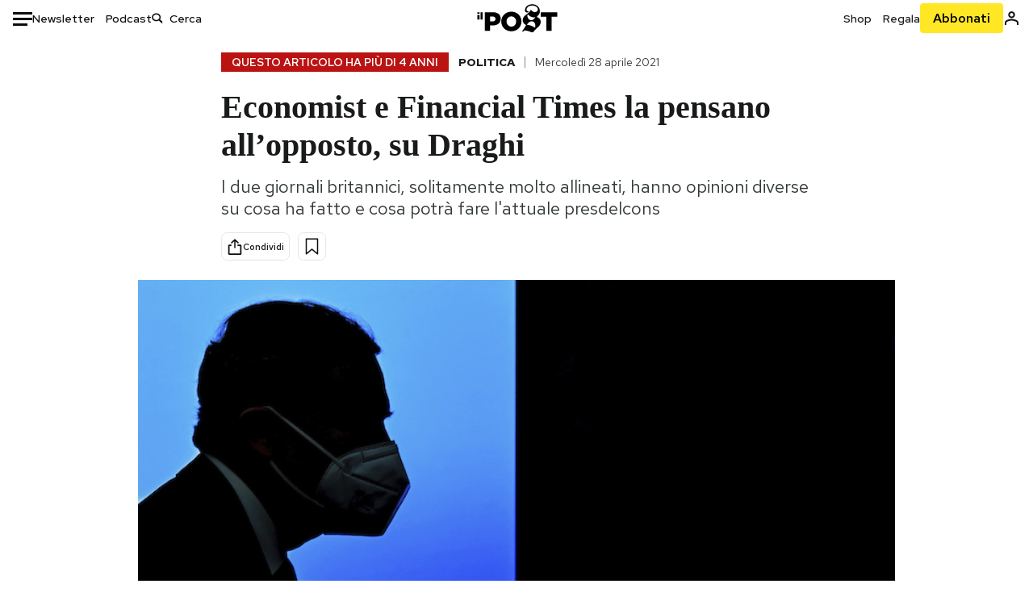

--- FILE ---
content_type: text/html; charset=utf-8
request_url: https://www.google.com/recaptcha/api2/aframe
body_size: 184
content:
<!DOCTYPE HTML><html><head><meta http-equiv="content-type" content="text/html; charset=UTF-8"></head><body><script nonce="AxYXdRPD3LPh6is7m8QwhQ">/** Anti-fraud and anti-abuse applications only. See google.com/recaptcha */ try{var clients={'sodar':'https://pagead2.googlesyndication.com/pagead/sodar?'};window.addEventListener("message",function(a){try{if(a.source===window.parent){var b=JSON.parse(a.data);var c=clients[b['id']];if(c){var d=document.createElement('img');d.src=c+b['params']+'&rc='+(localStorage.getItem("rc::a")?sessionStorage.getItem("rc::b"):"");window.document.body.appendChild(d);sessionStorage.setItem("rc::e",parseInt(sessionStorage.getItem("rc::e")||0)+1);localStorage.setItem("rc::h",'1768751944073');}}}catch(b){}});window.parent.postMessage("_grecaptcha_ready", "*");}catch(b){}</script></body></html>